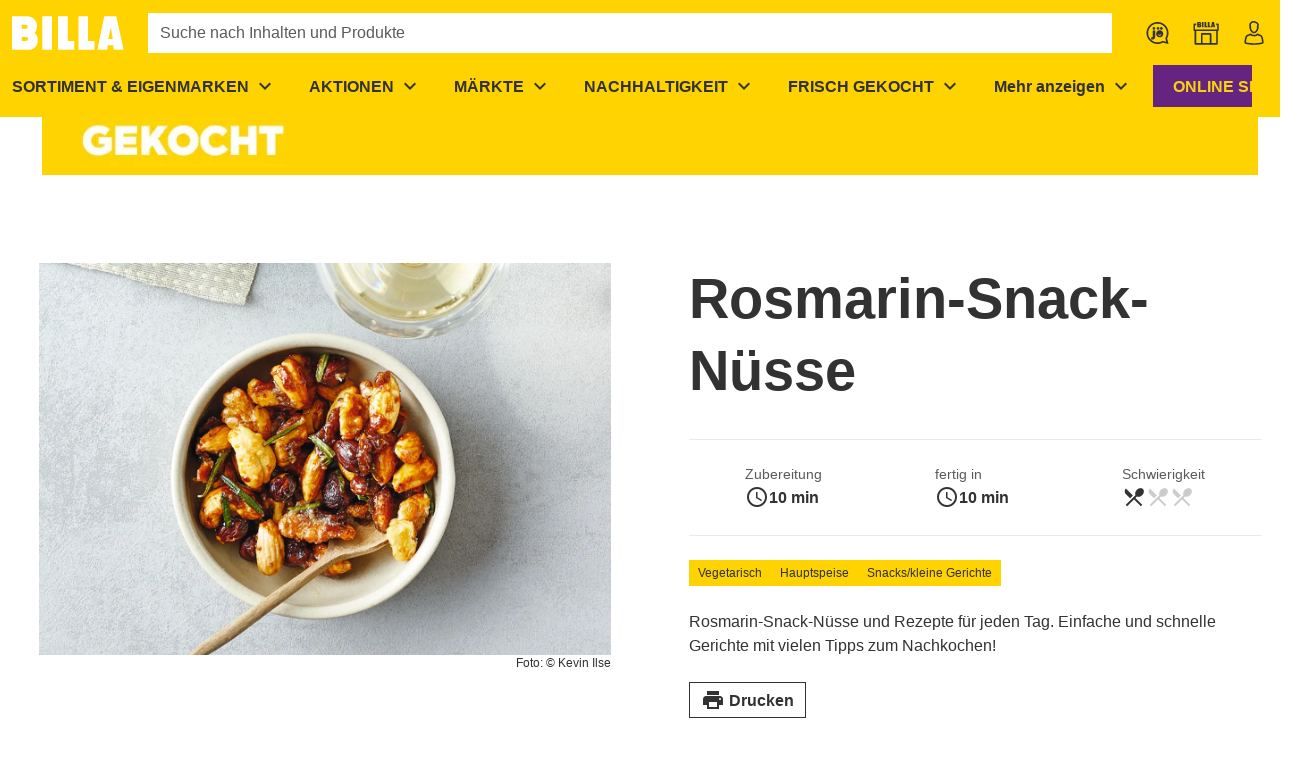

--- FILE ---
content_type: text/javascript; charset=utf-8
request_url: https://www.billa.at/_nuxt/CXRs6ZQp.js
body_size: -482
content:
import{bb as s,u}from"./H3XYDTwC.js";const c=(e,t)=>s(e,{...t,$fetch:u().$ofetch},"$62EeAP41e4");export{c as u};


--- FILE ---
content_type: image/svg+xml
request_url: https://assets-eu-01.kc-usercontent.com/cc0b17b0-a734-010a-8710-f644b7ee1f24/5cbc8251-1d6e-48ca-9731-62fbddc169e8/icon_joe_billa.svg
body_size: 1896
content:
<svg width="36" height="36" viewBox="0 0 36 36" fill="none" xmlns="http://www.w3.org/2000/svg">
<path d="M28.1374 9.22867C32.4308 12.4779 33.7296 18.3438 31.2512 23.0886L31.098 23.3719L32.4961 29.0019L26.8719 27.598C22.0795 30.2803 16.0429 29.0167 12.7287 24.6374C9.41447 20.2581 9.83836 14.1052 13.7218 10.2218C17.6052 6.33836 23.7581 5.91447 28.1374 9.22867ZM14.8885 11.3885C11.5876 14.6894 11.2272 19.9193 14.0443 23.6417C16.8001 27.2832 21.7705 28.3903 25.7989 26.3022L26.066 26.1583L26.6368 25.8388L30.2335 26.7358L29.3393 23.1358L29.6582 22.566C31.9382 18.4925 30.8641 13.3614 27.1417 10.5443C23.4193 7.72725 18.1894 8.08755 14.8885 11.3885ZM19.2446 15.5014L19.2359 21.6062C19.2359 23.424 18.078 24.5934 16.5092 24.5934C16.0221 24.5887 15.5394 24.5005 15.0821 24.3329L15.3397 22.1243C15.5505 22.1949 15.7693 22.2386 15.991 22.2546C16.1659 22.2648 16.3368 22.1997 16.4607 22.0759C16.5846 21.952 16.6496 21.7811 16.6394 21.6062V15.5014H19.2446ZM23.7138 15.2409C25.6866 15.2409 27.2858 16.8401 27.2858 18.8129C27.2858 19.7602 26.9095 20.6687 26.2396 21.3386C25.5697 22.0085 24.6612 22.3848 23.7138 22.3848C21.7411 22.3848 20.1419 20.7856 20.1419 18.8129C20.1419 16.8401 21.7411 15.2409 23.7138 15.2409ZM25.2538 19.0531C24.8945 19.547 24.3245 19.8438 23.7138 19.8549C23.1094 19.8384 22.5469 19.5422 22.1913 19.0531C22.1884 19.1042 22.1884 19.1554 22.1913 19.2065C22.1913 20.0522 22.8768 20.7378 23.7225 20.7378C24.5682 20.7378 25.2538 20.0522 25.2538 19.2065V19.0531ZM25.384 11.9932C26.1304 12.0218 26.7266 12.6244 26.7474 13.371C26.7474 14.124 26.137 14.7344 25.384 14.7344C24.6311 14.7344 24.0207 14.124 24.0207 13.371C24.0415 12.6244 24.6377 12.0218 25.384 11.9932ZM22.0437 11.9932C22.79 12.0218 23.3862 12.6244 23.407 13.371C23.407 14.124 22.7966 14.7344 22.0437 14.7344C21.2907 14.7344 20.6803 14.124 20.6803 13.371C20.7011 12.6244 21.2973 12.0218 22.0437 11.9932ZM17.9391 12.0047C18.6811 12.033 19.2757 12.6289 19.3025 13.371C19.2684 14.1074 18.6758 14.695 17.9391 14.7228C17.2024 14.695 16.6098 14.1074 16.5757 13.371C16.6025 12.6289 17.1971 12.033 17.9391 12.0047Z" fill="#323232"/>
</svg>


--- FILE ---
content_type: text/javascript; charset=utf-8
request_url: https://www.billa.at/_nuxt/Dyz-tv3x.js
body_size: -127
content:
import{c as r}from"./BEvWbI5E.js";import{h as l}from"./DK3KStfO.js";import{i as m}from"./Dq4gyuYY.js";import{a7 as u,P as o,C as s,p as d,af as a}from"./H3XYDTwC.js";const f={name:"WsCookieSettingsButton",props:{alignment:{type:String,default:"left"},marginBottom:{type:Number,default:void 0},marginLeft:{type:Number,default:void 0},marginRight:{type:Number,default:void 0},marginTop:{type:Number,default:void 0}},created(){this.formattedButtonText=r(this.$t("cookies.button.settings")),this.buttonStyle=m(this.$props)},methods:{horizontalAlignment:l,openDialog(){window.OneTrust?.ToggleInfoDisplay()}}},g=["onClick","innerHTML"];function p(n,t,e,c,y,i){return t[0]||(o(-1,!0),(t[0]=s("div",{style:a({textAlign:e.alignment!=="block"?e.alignment:void 0}),class:"ws-cookie-settings-button"},[s("button",{style:a(n.buttonStyle),class:d(["ws-btn ws-btn--primary",i.horizontalAlignment(e.alignment)]),onClick:i.openDialog,innerHTML:n.formattedButtonText},null,14,g)],4)).cacheIndex=0,o(1),t[0])}const x=u(f,[["render",p]]);export{x as default};


--- FILE ---
content_type: text/javascript; charset=utf-8
request_url: https://www.billa.at/_nuxt/OU5hyfsB.js
body_size: 262
content:
import{b as n,a as d}from"./C6xgu1-Y.js";const l=(r,o,e)=>{const t=r&&o?c(n(e.backgroundImage,o),e.backgroundSize,r):void 0;return{backgroundColor:e.backgroundColor,backgroundImage:t?`url('${t}')`:void 0,backgroundPosition:e.backgroundPosition||"center",backgroundRepeat:u[e.backgroundRepeat],backgroundSize:e.backgroundSize,borderColor:e.backgroundColor}},u={"No Repeat":"no-repeat",Repeat:"repeat","Repeat Horizontally":"repeat-x","Repeat Vertically":"repeat-y"},c=(r,o,e)=>{if(!r)return;if(!e)return a(void 0,r.url);if(!o||o==="auto")return a(r.width,r.url);const t=d({imageWidth:r.width,imageHeight:r.height},{containerWidth:e.clientWidth,containerHeight:e.clientHeight},o);return a(t?e.clientWidth:r.width*e.clientHeight/r.height,r.url)},a=(r,o)=>r<=400?`${o}?w=400`:r<=800?`${o}?w=800`:r<=1200?`${o}?w=1200`:`${o}?w=1600`;export{l as b};


--- FILE ---
content_type: text/javascript; charset=utf-8
request_url: https://www.billa.at/_nuxt/Clu3suxE.js
body_size: -82
content:
import{a as s}from"./D7VMwng2.js";import{d as t,m as p,o as m,Q as c,D as l,k as o}from"./H3XYDTwC.js";const h=t({__name:"cms-component",props:{component:{},preload:{type:Boolean}},setup(a){const r=a,n=["headline","line-separator","table","text","video"].includes(r.component.component);return(e,i)=>(m(),p(c(`lazy-ws-${e.component.component}`),l(o(s)(e.component),{preload:e.preload,"hydrate-never":o(n),"hydrate-on-visible":!o(n)}),null,16,["preload","hydrate-never","hydrate-on-visible"]))}});export{h as _};
